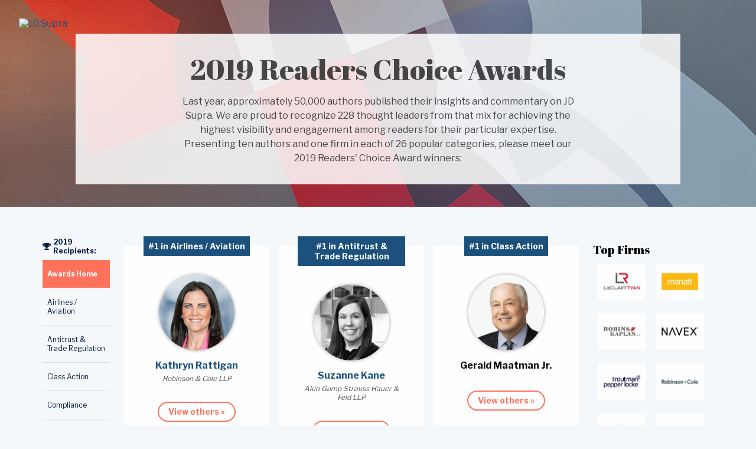

--- FILE ---
content_type: text/html; charset=UTF-8
request_url: https://spotlight.jdsupra.com/readerschoice/2019
body_size: 53397
content:
<!DOCTYPE html>
<html lang="en">
<head>
<meta charset="utf-8">
<meta name="viewport" content="width=device-width, initial-scale=1">
<meta http-equiv="X-UA-Compatible" content="IE=Edge">
<title>2019 Readers Choice Awards - JD Supra</title>
<meta property="og:title" content="JD Supra Readers' Choice Awards 2019 - Meet Our Top Authors">
<meta property="og:description"  content="Last year, approximately 50,000 authors published their insights and commentary on JD Supra. We are proud to recognize 228 thought leaders from that mix for achieving the highest visibility and engagement among readers for their particular expertise. Presenting ten authors and one firm in each of 26 popular categories, please meet our 2019 Readers&#039; Choice Award winners:">
<meta property="og:type" content="website">
<meta property="og:url" content="https://spotlight.jdsupra.com/readerschoice/2019">
<meta property="og:image" content="https://jdsupra-static.s3.amazonaws.com/readers-choice/2025/og-jdsupra-rca-2025.jpg">
<link rel="shortcut icon" href="//www.jdsupra.com/img/fav-jdsupra.ico">
<link href="https://spotlight.jdsupra.com/css/jds-main.min.css?v=1.5" rel="stylesheet" type="text/css">
<link href="https://fonts.googleapis.com/css?family=Libre+Franklin:400,700|Abril+Fatface" rel="stylesheet" type="text/css">
<link rel="stylesheet" href="https://cdnjs.cloudflare.com/ajax/libs/animate.css/3.5.2/animate.min.css">
<link href="https://spotlight.jdsupra.com/css/tachyons-animate.min.css" rel="stylesheet" type="text/css">
<script defer src="https://use.fontawesome.com/releases/v5.0.8/js/all.js"></script>

<!-- Google tag (gtag.js) -->
<script async src="https://www.googletagmanager.com/gtag/js?id=G-G6PSXZ5JN3"></script>
<script>
    window.dataLayer = window.dataLayer || [];
    function gtag() { dataLayer.push(arguments); }
    gtag('js', new Date());
    gtag('config', 'G-G6PSXZ5JN3');
    function ga(send, event, action, category, label) {
        if ((send == 'send') && (event == 'event')) {
            gtag('event', action, { 'event_category': category, 'event_label': label });
        }
    };
</script>

</head>
<body class="bg-near-white pt0"><style>#rca-hm {background-color: #ff725c; color: #fff; font-weight: 700; position: relative;}/*Active side nav highlight*/</style>
			
			<div class='animated fadeIn a-1 cover mb4' style='background-position: 0 35%; height: 350px; 
				background-image: linear-gradient(135deg,rgba(239,83,80,.2), rgba(60,92,122,.5) 65%),url(https://jdsupra-static.s3.amazonaws.com/background-images/jds-image.jpg);'>
			</div>

			<header class='bg-top cover mb5 nt8 relative' >
			<a href='https://spotlight.jdsupra.com/readerschoice/' class='db ml4'><img src='https://www.jdsupra.com/img/logo/logo-jdsupra-inverse-opt.svg' alt='JD Supra' class='dib v-mid' onclick="ga('send', 'event', 'readerschoice', 'link', 'img-jds-logo');"></a>

				<style>
				.bg-transparent-light-blue {
    				background: rgba(192,212,216,.95);
				}

				.bg-transparent-white {
    				background: rgba(255,255,255,.85);
				}
				</style>
				<div class='bg-transparent-white black-70 center mw8-ns mt2 pa4'>
					<h1 class='abril f1 mb3 mt0 tc'>2019 Readers Choice Awards</h1>
					<div class='center lh-copy mt3 tc w-70-ns'>Last year, approximately 50,000 authors published their insights and commentary on JD Supra. We are proud to recognize 228 thought leaders from that mix for achieving the highest visibility and engagement among readers for their particular expertise. Presenting ten authors and one firm in each of 26 popular categories, please meet our 2019 Readers' Choice Award winners:</div>
				</div>
			</header>
			<section class='animated fadeIn a-1 center-l flex-ns relative w-90-l w-100 z-5'>
 				<div class='bg-light-red db dn-ns fw7 ma3 mb0 pa3 tc white' id='js-menu-toggle'><i class='fas fa-caret-down ml1'></i> View other categories
 				</div>
				<nav class='dn db-ns f6 f7-ns lh-title mt0 pl2 pv3 tc tl-ns w-10-ns w-100' id='js-nav'>
 					<h2 class='dn db-ns f7 flex-ns items-center mb2 navy'>
 						<i class='dn-m fa-1x fas fa-trophy mr1'></i>
 						 2019 Recipients:
 					</h2>
 					<div class='bb b--black-10'><a href='https://spotlight.jdsupra.com/readerschoice/2019' class='db hover-bg-lightest-blue navy pa2 pv3' id='rca-hm' onclick="ga('send', 'event', 'readerschoice', 'link', 'link-left-nav-hm');">Awards Home</a></div><div class='bb b--black-10'><a href='https://spotlight.jdsupra.com/readerschoice/list/53' id='nav-53' class='db hover-bg-lightest-blue navy pa2 pv3' onclick="ga('send', 'event', 'readerschoice', 'link', 'link-left-nav');">Airlines / Aviation</a></div><div class='bb b--black-10'><a href='https://spotlight.jdsupra.com/readerschoice/list/56' id='nav-56' class='db hover-bg-lightest-blue navy pa2 pv3' onclick="ga('send', 'event', 'readerschoice', 'link', 'link-left-nav');">Antitrust & Trade Regulation</a></div><div class='bb b--black-10'><a href='https://spotlight.jdsupra.com/readerschoice/list/59' id='nav-59' class='db hover-bg-lightest-blue navy pa2 pv3' onclick="ga('send', 'event', 'readerschoice', 'link', 'link-left-nav');">Class Action</a></div><div class='bb b--black-10'><a href='https://spotlight.jdsupra.com/readerschoice/list/57' id='nav-57' class='db hover-bg-lightest-blue navy pa2 pv3' onclick="ga('send', 'event', 'readerschoice', 'link', 'link-left-nav');">Compliance</a></div><div class='bb b--black-10'><a href='https://spotlight.jdsupra.com/readerschoice/list/54' id='nav-54' class='db hover-bg-lightest-blue navy pa2 pv3' onclick="ga('send', 'event', 'readerschoice', 'link', 'link-left-nav');">Construction</a></div><div class='bb b--black-10'><a href='https://spotlight.jdsupra.com/readerschoice/list/58' id='nav-58' class='db hover-bg-lightest-blue navy pa2 pv3' onclick="ga('send', 'event', 'readerschoice', 'link', 'link-left-nav');">Cybersecurity</a></div><div class='bb b--black-10'><a href='https://spotlight.jdsupra.com/readerschoice/list/79' id='nav-79' class='db hover-bg-lightest-blue navy pa2 pv3' onclick="ga('send', 'event', 'readerschoice', 'link', 'link-left-nav');">Data Collection & Use</a></div><div class='bb b--black-10'><a href='https://spotlight.jdsupra.com/readerschoice/list/61' id='nav-61' class='db hover-bg-lightest-blue navy pa2 pv3' onclick="ga('send', 'event', 'readerschoice', 'link', 'link-left-nav');">Labor & Employment</a></div><div class='bb b--black-10'><a href='https://spotlight.jdsupra.com/readerschoice/list/62' id='nav-62' class='db hover-bg-lightest-blue navy pa2 pv3' onclick="ga('send', 'event', 'readerschoice', 'link', 'link-left-nav');">Energy</a></div><div class='bb b--black-10'><a href='https://spotlight.jdsupra.com/readerschoice/list/55' id='nav-55' class='db hover-bg-lightest-blue navy pa2 pv3' onclick="ga('send', 'event', 'readerschoice', 'link', 'link-left-nav');">Finance & Banking</a></div><div class='bb b--black-10'><a href='https://spotlight.jdsupra.com/readerschoice/list/63' id='nav-63' class='db hover-bg-lightest-blue navy pa2 pv3' onclick="ga('send', 'event', 'readerschoice', 'link', 'link-left-nav');">Food & Beverage</a></div><div class='bb b--black-10'><a href='https://spotlight.jdsupra.com/readerschoice/list/64' id='nav-64' class='db hover-bg-lightest-blue navy pa2 pv3' onclick="ga('send', 'event', 'readerschoice', 'link', 'link-left-nav');">Government Contracting</a></div><div class='bb b--black-10'><a href='https://spotlight.jdsupra.com/readerschoice/list/65' id='nav-65' class='db hover-bg-lightest-blue navy pa2 pv3' onclick="ga('send', 'event', 'readerschoice', 'link', 'link-left-nav');">Healthcare</a></div><div class='bb b--black-10'><a href='https://spotlight.jdsupra.com/readerschoice/list/66' id='nav-66' class='db hover-bg-lightest-blue navy pa2 pv3' onclick="ga('send', 'event', 'readerschoice', 'link', 'link-left-nav');">Immigration</a></div><div class='bb b--black-10'><a href='https://spotlight.jdsupra.com/readerschoice/list/67' id='nav-67' class='db hover-bg-lightest-blue navy pa2 pv3' onclick="ga('send', 'event', 'readerschoice', 'link', 'link-left-nav');">Insurance</a></div><div class='bb b--black-10'><a href='https://spotlight.jdsupra.com/readerschoice/list/68' id='nav-68' class='db hover-bg-lightest-blue navy pa2 pv3' onclick="ga('send', 'event', 'readerschoice', 'link', 'link-left-nav');">International Law</a></div><div class='bb b--black-10'><a href='https://spotlight.jdsupra.com/readerschoice/list/69' id='nav-69' class='db hover-bg-lightest-blue navy pa2 pv3' onclick="ga('send', 'event', 'readerschoice', 'link', 'link-left-nav');">Life Sciences</a></div><div class='bb b--black-10'><a href='https://spotlight.jdsupra.com/readerschoice/list/70' id='nav-70' class='db hover-bg-lightest-blue navy pa2 pv3' onclick="ga('send', 'event', 'readerschoice', 'link', 'link-left-nav');">M&A</a></div><div class='bb b--black-10'><a href='https://spotlight.jdsupra.com/readerschoice/list/72' id='nav-72' class='db hover-bg-lightest-blue navy pa2 pv3' onclick="ga('send', 'event', 'readerschoice', 'link', 'link-left-nav');">Patents</a></div><div class='bb b--black-10'><a href='https://spotlight.jdsupra.com/readerschoice/list/75' id='nav-75' class='db hover-bg-lightest-blue navy pa2 pv3' onclick="ga('send', 'event', 'readerschoice', 'link', 'link-left-nav');">Product Liability</a></div><div class='bb b--black-10'><a href='https://spotlight.jdsupra.com/readerschoice/list/71' id='nav-71' class='db hover-bg-lightest-blue navy pa2 pv3' onclick="ga('send', 'event', 'readerschoice', 'link', 'link-left-nav');">Real Estate</a></div><div class='bb b--black-10'><a href='https://spotlight.jdsupra.com/readerschoice/list/76' id='nav-76' class='db hover-bg-lightest-blue navy pa2 pv3' onclick="ga('send', 'event', 'readerschoice', 'link', 'link-left-nav');">Securities</a></div><div class='bb b--black-10'><a href='https://spotlight.jdsupra.com/readerschoice/list/73' id='nav-73' class='db hover-bg-lightest-blue navy pa2 pv3' onclick="ga('send', 'event', 'readerschoice', 'link', 'link-left-nav');">Tax</a></div><div class='bb b--black-10'><a href='https://spotlight.jdsupra.com/readerschoice/list/77' id='nav-77' class='db hover-bg-lightest-blue navy pa2 pv3' onclick="ga('send', 'event', 'readerschoice', 'link', 'link-left-nav');">Trademarks</a></div><div class='bb b--black-10'><a href='https://spotlight.jdsupra.com/readerschoice/list/74' id='nav-74' class='db hover-bg-lightest-blue navy pa2 pv3' onclick="ga('send', 'event', 'readerschoice', 'link', 'link-left-nav');">Wealth Management</a></div><div class='bb b--black-10'><a href='https://spotlight.jdsupra.com/readerschoice/list/78' id='nav-78' class='db hover-bg-lightest-blue navy pa2 pv3' onclick="ga('send', 'event', 'readerschoice', 'link', 'link-left-nav');">Marketing & Business Development</a></div><div class='bb b--black-10'><a href='https://spotlight.jdsupra.com/readerschoice/list/51' id='nav-51' class='db hover-bg-lightest-blue navy pa2 pv3' onclick="ga('send', 'event', 'readerschoice', 'link', 'link-left-nav');">Top Firms</a></div>
 				</nav>
				<div class='lh-copy mt3 pa2 pa3-ns w-90-ns w-100'>
					<div class='flex-ns w-100'>
						<main class='w-80-ns w-100'>
							<div class='flex flex-wrap mb4 w-100'>
								<article class='flex items-stretch pa2 pb4 tc w-50 w-third-l'>
										<div class='bg-white pb4 ph1 ph4-ns w-100'>
											<h2 class='f6-ns f7 flex justify-center fw7 nt3 tc'><span class='bg-dark-blue lh-title pv2 ph2 white'>#1 in Airlines / Aviation</span></h2>
									<div class='br-pill center h3 h4-ns overflow-y-hidden mb2 mt3 mt4-ns shadow-1 w3 w4-ns'><img src='https://jdsupra-static.s3.amazonaws.com/authors/65e4bdc6a5c98.200w.jpg' class='w3 w4-ns'></div><h3 class='f5 lh-title mb1 mt3-ns'><a href='https://www.jdsupra.com/authors/kathryn-Rattigan/' target='_blank' class='underline-hover' onclick="ga('send', 'event', 'readerschoice', 'link', 'link-author-name');">Kathryn Rattigan</a></h3><cite class='db f7 lh-title mid-gray'>Robinson & Cole LLP</cite>
									<div class='mt4'><a href='https://spotlight.jdsupra.com/readerschoice/list/53' class='ba br-pill b--light-red bw1 dib f6 fw7 light-red lh-solid ph3 pv2' onclick="ga('send', 'event', 'readerschoice', 'link', 'btn-view-others-top-author');">View others &raquo;</a>
									</div>
							  	</div><!--end bg-white pa4-->
							  </article><article class='flex items-stretch pa2 pb4 tc w-50 w-third-l'>
										<div class='bg-white pb4 ph1 ph4-ns w-100'>
											<h2 class='f6-ns f7 flex justify-center fw7 nt3 tc'><span class='bg-dark-blue lh-title pv2 ph2 white'>#1 in Antitrust & Trade Regulation</span></h2>
									<div class='br-pill center h3 h4-ns overflow-y-hidden mb2 mt3 mt4-ns shadow-1 w3 w4-ns'><img src='https://jdsupra-static.s3.amazonaws.com/authors/5cdb2ea40ecbc.200w.jpg' class='w3 w4-ns'></div><h3 class='f5 lh-title mb1 mt3-ns'><a href='https://www.jdsupra.com/authors/suzanne-kane/' target='_blank' class='underline-hover' onclick="ga('send', 'event', 'readerschoice', 'link', 'link-author-name');">Suzanne Kane</a></h3><cite class='db f7 lh-title mid-gray'>Akin Gump Strauss Hauer & Feld LLP</cite>
									<div class='mt4'><a href='https://spotlight.jdsupra.com/readerschoice/list/56' class='ba br-pill b--light-red bw1 dib f6 fw7 light-red lh-solid ph3 pv2' onclick="ga('send', 'event', 'readerschoice', 'link', 'btn-view-others-top-author');">View others &raquo;</a>
									</div>
							  	</div><!--end bg-white pa4-->
							  </article><article class='flex items-stretch pa2 pb4 tc w-50 w-third-l'>
										<div class='bg-white pb4 ph1 ph4-ns w-100'>
											<h2 class='f6-ns f7 flex justify-center fw7 nt3 tc'><span class='bg-dark-blue lh-title pv2 ph2 white'>#1 in Class Action</span></h2>
									<div class='br-pill center h3 h4-ns overflow-y-hidden mb2 mt3 mt4-ns shadow-1 w3 w4-ns'><img src='https://jdsupra-static.s3.amazonaws.com/authors/5dbce6d8bf64b.200w.jpg' class='w3 w4-ns'></div><h3 class='f5 lh-title mb1 mt3-ns'>Gerald Maatman Jr.</h3><cite class='db f7 lh-title mid-gray'></cite>
									<div class='mt4'><a href='https://spotlight.jdsupra.com/readerschoice/list/59' class='ba br-pill b--light-red bw1 dib f6 fw7 light-red lh-solid ph3 pv2' onclick="ga('send', 'event', 'readerschoice', 'link', 'btn-view-others-top-author');">View others &raquo;</a>
									</div>
							  	</div><!--end bg-white pa4-->
							  </article><article class='flex items-stretch pa2 pb4 tc w-50 w-third-l'>
										<div class='bg-white pb4 ph1 ph4-ns w-100'>
											<h2 class='f6-ns f7 flex justify-center fw7 nt3 tc'><span class='bg-dark-blue lh-title pv2 ph2 white'>#1 in Compliance</span></h2>
									<div class='br-pill center h3 h4-ns overflow-y-hidden mb2 mt3 mt4-ns shadow-1 w3 w4-ns'><img src='https://jdsupra-static.s3.amazonaws.com/authors/690000000_tf.200w.jpg' class='w3 w4-ns'></div><h3 class='f5 lh-title mb1 mt3-ns'><a href='https://www.jdsupra.com/profile/tomfoxlaw_docs/' target='_blank' class='underline-hover' onclick="ga('send', 'event', 'readerschoice', 'link', 'link-author-name');">Tom Fox</a></h3><cite class='db f7 lh-title mid-gray'>Thomas Fox - Compliance Evangelist</cite>
									<div class='mt4'><a href='https://spotlight.jdsupra.com/readerschoice/list/57' class='ba br-pill b--light-red bw1 dib f6 fw7 light-red lh-solid ph3 pv2' onclick="ga('send', 'event', 'readerschoice', 'link', 'btn-view-others-top-author');">View others &raquo;</a>
									</div>
							  	</div><!--end bg-white pa4-->
							  </article><article class='flex items-stretch pa2 pb4 tc w-50 w-third-l'>
										<div class='bg-white pb4 ph1 ph4-ns w-100'>
											<h2 class='f6-ns f7 flex justify-center fw7 nt3 tc'><span class='bg-dark-blue lh-title pv2 ph2 white'>#1 in Construction</span></h2>
									<div class='br-pill center h3 h4-ns overflow-y-hidden mb2 mt3 mt4-ns shadow-1 w3 w4-ns'><img src='https://jdsupra-static.s3.amazonaws.com/authors/59a5c19063b20.200w.jpg' class='w3 w4-ns'></div><h3 class='f5 lh-title mb1 mt3-ns'><a href='https://www.jdsupra.com/authors/walter-wright/' target='_blank' class='underline-hover' onclick="ga('send', 'event', 'readerschoice', 'link', 'link-author-name');">Walter Wright Jr.</a></h3><cite class='db f7 lh-title mid-gray'>Mitchell, Williams, Selig, Gates & Woodyard, P.L.L.C.</cite>
									<div class='mt4'><a href='https://spotlight.jdsupra.com/readerschoice/list/54' class='ba br-pill b--light-red bw1 dib f6 fw7 light-red lh-solid ph3 pv2' onclick="ga('send', 'event', 'readerschoice', 'link', 'btn-view-others-top-author');">View others &raquo;</a>
									</div>
							  	</div><!--end bg-white pa4-->
							  </article><article class='flex items-stretch pa2 pb4 tc w-50 w-third-l'>
										<div class='bg-white pb4 ph1 ph4-ns w-100'>
											<h2 class='f6-ns f7 flex justify-center fw7 nt3 tc'><span class='bg-dark-blue lh-title pv2 ph2 white'>#1 in Cybersecurity</span></h2>
									<div class='br-pill center h3 h4-ns overflow-y-hidden mb2 mt3 mt4-ns shadow-1 w3 w4-ns'><img src='https://jdsupra-static.s3.amazonaws.com/authors/65dcd2b80e6bc.200w.jpg' class='w3 w4-ns'></div><h3 class='f5 lh-title mb1 mt3-ns'><a href='https://www.jdsupra.com/authors/linn-freedman/' target='_blank' class='underline-hover' onclick="ga('send', 'event', 'readerschoice', 'link', 'link-author-name');">Linn Freedman</a></h3><cite class='db f7 lh-title mid-gray'>Robinson & Cole LLP</cite>
									<div class='mt4'><a href='https://spotlight.jdsupra.com/readerschoice/list/58' class='ba br-pill b--light-red bw1 dib f6 fw7 light-red lh-solid ph3 pv2' onclick="ga('send', 'event', 'readerschoice', 'link', 'btn-view-others-top-author');">View others &raquo;</a>
									</div>
							  	</div><!--end bg-white pa4-->
							  </article><article class='flex items-stretch pa2 pb4 tc w-50 w-third-l'>
										<div class='bg-white pb4 ph1 ph4-ns w-100'>
											<h2 class='f6-ns f7 flex justify-center fw7 nt3 tc'><span class='bg-dark-blue lh-title pv2 ph2 white'>#1 in Data Collection & Use</span></h2>
									<div class='br-pill center h3 h4-ns overflow-y-hidden mb2 mt3 mt4-ns shadow-1 w3 w4-ns'><img src='https://jdsupra-static.s3.amazonaws.com/authors/5e01ce37a7157.200w.jpg' class='w3 w4-ns'></div><h3 class='f5 lh-title mb1 mt3-ns'><a href='https://www.jdsupra.com/authors/jeff-neuburger/' target='_blank' class='underline-hover' onclick="ga('send', 'event', 'readerschoice', 'link', 'link-author-name');">Jeffrey Neuburger</a></h3><cite class='db f7 lh-title mid-gray'>Proskauer Rose LLP</cite>
									<div class='mt4'><a href='https://spotlight.jdsupra.com/readerschoice/list/79' class='ba br-pill b--light-red bw1 dib f6 fw7 light-red lh-solid ph3 pv2' onclick="ga('send', 'event', 'readerschoice', 'link', 'btn-view-others-top-author');">View others &raquo;</a>
									</div>
							  	</div><!--end bg-white pa4-->
							  </article><article class='flex items-stretch pa2 pb4 tc w-50 w-third-l'>
										<div class='bg-white pb4 ph1 ph4-ns w-100'>
											<h2 class='f6-ns f7 flex justify-center fw7 nt3 tc'><span class='bg-dark-blue lh-title pv2 ph2 white'>#1 in Labor & Employment</span></h2>
									<div class='br-pill center h3 h4-ns overflow-y-hidden mb2 mt3 mt4-ns shadow-1 w3 w4-ns'><img src='https://jdsupra-static.s3.amazonaws.com/authors/50aa677001bbb.200w.jpg' class='w3 w4-ns'></div><h3 class='f5 lh-title mb1 mt3-ns'><a href='https://www.jdsupra.com/authors/robin-e-shea/' target='_blank' class='underline-hover' onclick="ga('send', 'event', 'readerschoice', 'link', 'link-author-name');">Robin Shea</a></h3><cite class='db f7 lh-title mid-gray'>Constangy, Brooks, Smith & Prophete, LLP</cite>
									<div class='mt4'><a href='https://spotlight.jdsupra.com/readerschoice/list/61' class='ba br-pill b--light-red bw1 dib f6 fw7 light-red lh-solid ph3 pv2' onclick="ga('send', 'event', 'readerschoice', 'link', 'btn-view-others-top-author');">View others &raquo;</a>
									</div>
							  	</div><!--end bg-white pa4-->
							  </article><article class='flex items-stretch pa2 pb4 tc w-50 w-third-l'>
										<div class='bg-white pb4 ph1 ph4-ns w-100'>
											<h2 class='f6-ns f7 flex justify-center fw7 nt3 tc'><span class='bg-dark-blue lh-title pv2 ph2 white'>#1 in Energy</span></h2>
									<div class='br-pill center h3 h4-ns overflow-y-hidden mb2 mt3 mt4-ns shadow-1 w3 w4-ns'><img src='https://jdsupra-static.s3.amazonaws.com/authors/59a5c19063b20.200w.jpg' class='w3 w4-ns'></div><h3 class='f5 lh-title mb1 mt3-ns'><a href='https://www.jdsupra.com/authors/walter-wright/' target='_blank' class='underline-hover' onclick="ga('send', 'event', 'readerschoice', 'link', 'link-author-name');">Walter Wright Jr.</a></h3><cite class='db f7 lh-title mid-gray'>Mitchell, Williams, Selig, Gates & Woodyard, P.L.L.C.</cite>
									<div class='mt4'><a href='https://spotlight.jdsupra.com/readerschoice/list/62' class='ba br-pill b--light-red bw1 dib f6 fw7 light-red lh-solid ph3 pv2' onclick="ga('send', 'event', 'readerschoice', 'link', 'btn-view-others-top-author');">View others &raquo;</a>
									</div>
							  	</div><!--end bg-white pa4-->
							  </article><article class='flex items-stretch pa2 pb4 tc w-50 w-third-l'>
										<div class='bg-white pb4 ph1 ph4-ns w-100'>
											<h2 class='f6-ns f7 flex justify-center fw7 nt3 tc'><span class='bg-dark-blue lh-title pv2 ph2 white'>#1 in Finance & Banking</span></h2>
									<div class='br-pill center h3 h4-ns overflow-y-hidden mb2 mt3 mt4-ns shadow-1 w3 w4-ns'><img src='https://jdsupra-static.s3.amazonaws.com/authors/5e5383d6ee201.200w.jpg' class='w3 w4-ns'></div><h3 class='f5 lh-title mb1 mt3-ns'><a href='https://www.jdsupra.com/authors/michael-reif/' target='_blank' class='underline-hover' onclick="ga('send', 'event', 'readerschoice', 'link', 'link-author-name');">Michael Reif</a></h3><cite class='db f7 lh-title mid-gray'>Robins Kaplan LLP</cite>
									<div class='mt4'><a href='https://spotlight.jdsupra.com/readerschoice/list/55' class='ba br-pill b--light-red bw1 dib f6 fw7 light-red lh-solid ph3 pv2' onclick="ga('send', 'event', 'readerschoice', 'link', 'btn-view-others-top-author');">View others &raquo;</a>
									</div>
							  	</div><!--end bg-white pa4-->
							  </article><article class='flex items-stretch pa2 pb4 tc w-50 w-third-l'>
										<div class='bg-white pb4 ph1 ph4-ns w-100'>
											<h2 class='f6-ns f7 flex justify-center fw7 nt3 tc'><span class='bg-dark-blue lh-title pv2 ph2 white'>#1 in Food & Beverage</span></h2>
									<div class='br-pill center h3 h4-ns overflow-y-hidden mb2 mt3 mt4-ns shadow-1 w3 w4-ns'><img src='https://jdsupra-static.s3.amazonaws.com/authors/5935abf8185f3.200w.jpg' class='w3 w4-ns'></div><h3 class='f5 lh-title mb1 mt3-ns'>Mark Anstoetter</h3><cite class='db f7 lh-title mid-gray'></cite>
									<div class='mt4'><a href='https://spotlight.jdsupra.com/readerschoice/list/63' class='ba br-pill b--light-red bw1 dib f6 fw7 light-red lh-solid ph3 pv2' onclick="ga('send', 'event', 'readerschoice', 'link', 'btn-view-others-top-author');">View others &raquo;</a>
									</div>
							  	</div><!--end bg-white pa4-->
							  </article><article class='flex items-stretch pa2 pb4 tc w-50 w-third-l'>
										<div class='bg-white pb4 ph1 ph4-ns w-100'>
											<h2 class='f6-ns f7 flex justify-center fw7 nt3 tc'><span class='bg-dark-blue lh-title pv2 ph2 white'>#1 in Government Contracting</span></h2>
									<div class='br-pill center h3 h4-ns overflow-y-hidden mb2 mt3 mt4-ns shadow-1 w3 w4-ns'><img src='https://jdsupra-static.s3.amazonaws.com/authors/583618c187c40.200w.jpg' class='w3 w4-ns'></div><h3 class='f5 lh-title mb1 mt3-ns'><a href='https://www.jdsupra.com/authors/todd-overman/' target='_blank' class='underline-hover' onclick="ga('send', 'event', 'readerschoice', 'link', 'link-author-name');">Todd Overman</a></h3><cite class='db f7 lh-title mid-gray'>Bass, Berry & Sims PLC</cite>
									<div class='mt4'><a href='https://spotlight.jdsupra.com/readerschoice/list/64' class='ba br-pill b--light-red bw1 dib f6 fw7 light-red lh-solid ph3 pv2' onclick="ga('send', 'event', 'readerschoice', 'link', 'btn-view-others-top-author');">View others &raquo;</a>
									</div>
							  	</div><!--end bg-white pa4-->
							  </article><article class='flex items-stretch pa2 pb4 tc w-50 w-third-l'>
										<div class='bg-white pb4 ph1 ph4-ns w-100'>
											<h2 class='f6-ns f7 flex justify-center fw7 nt3 tc'><span class='bg-dark-blue lh-title pv2 ph2 white'>#1 in Healthcare</span></h2>
									<div class='br-pill center h3 h4-ns overflow-y-hidden mb2 mt3 mt4-ns shadow-1 w3 w4-ns'><img src='https://jdsupra-static.s3.amazonaws.com/authors/5c82d0e36fd53.200w.jpg' class='w3 w4-ns'></div><h3 class='f5 lh-title mb1 mt3-ns'>Patricia Boozang</h3><cite class='db f7 lh-title mid-gray'></cite>
									<div class='mt4'><a href='https://spotlight.jdsupra.com/readerschoice/list/65' class='ba br-pill b--light-red bw1 dib f6 fw7 light-red lh-solid ph3 pv2' onclick="ga('send', 'event', 'readerschoice', 'link', 'btn-view-others-top-author');">View others &raquo;</a>
									</div>
							  	</div><!--end bg-white pa4-->
							  </article><article class='flex items-stretch pa2 pb4 tc w-50 w-third-l'>
										<div class='bg-white pb4 ph1 ph4-ns w-100'>
											<h2 class='f6-ns f7 flex justify-center fw7 nt3 tc'><span class='bg-dark-blue lh-title pv2 ph2 white'>#1 in Immigration</span></h2>
									<div class='br-pill center h3 h4-ns overflow-y-hidden mb2 mt3 mt4-ns shadow-1 w3 w4-ns'><img src='https://jdsupra-static.s3.amazonaws.com/authors/58fdc90d092ff.200w.jpg' class='w3 w4-ns'></div><h3 class='f5 lh-title mb1 mt3-ns'>Raymond Lahoud</h3><cite class='db f7 lh-title mid-gray'></cite>
									<div class='mt4'><a href='https://spotlight.jdsupra.com/readerschoice/list/66' class='ba br-pill b--light-red bw1 dib f6 fw7 light-red lh-solid ph3 pv2' onclick="ga('send', 'event', 'readerschoice', 'link', 'btn-view-others-top-author');">View others &raquo;</a>
									</div>
							  	</div><!--end bg-white pa4-->
							  </article><article class='flex items-stretch pa2 pb4 tc w-50 w-third-l'>
										<div class='bg-white pb4 ph1 ph4-ns w-100'>
											<h2 class='f6-ns f7 flex justify-center fw7 nt3 tc'><span class='bg-dark-blue lh-title pv2 ph2 white'>#1 in Insurance</span></h2>
									<div class='br-pill center h3 h4-ns overflow-y-hidden mb2 mt3 mt4-ns shadow-1 w3 w4-ns'><img src='https://jdsupra-static.s3.amazonaws.com/authors/5a80ce86a79e4.200w.jpg' class='w3 w4-ns'></div><h3 class='f5 lh-title mb1 mt3-ns'>Alexandra Cavaliere</h3><cite class='db f7 lh-title mid-gray'></cite>
									<div class='mt4'><a href='https://spotlight.jdsupra.com/readerschoice/list/67' class='ba br-pill b--light-red bw1 dib f6 fw7 light-red lh-solid ph3 pv2' onclick="ga('send', 'event', 'readerschoice', 'link', 'btn-view-others-top-author');">View others &raquo;</a>
									</div>
							  	</div><!--end bg-white pa4-->
							  </article><article class='flex items-stretch pa2 pb4 tc w-50 w-third-l'>
										<div class='bg-white pb4 ph1 ph4-ns w-100'>
											<h2 class='f6-ns f7 flex justify-center fw7 nt3 tc'><span class='bg-dark-blue lh-title pv2 ph2 white'>#1 in International Law</span></h2>
									<div class='br-pill center h3 h4-ns overflow-y-hidden mb2 mt3 mt4-ns shadow-1 w3 w4-ns'><img src='https://jdsupra-static.s3.amazonaws.com/authors/58c66c9e11da2.200w.jpg' class='w3 w4-ns'></div><h3 class='f5 lh-title mb1 mt3-ns'><a href='https://www.jdsupra.com/authors/dr-j-org-hladjk/' target='_blank' class='underline-hover' onclick="ga('send', 'event', 'readerschoice', 'link', 'link-author-name');">Dr. Jörg Hladjk</a></h3><cite class='db f7 lh-title mid-gray'>Jones Day</cite>
									<div class='mt4'><a href='https://spotlight.jdsupra.com/readerschoice/list/68' class='ba br-pill b--light-red bw1 dib f6 fw7 light-red lh-solid ph3 pv2' onclick="ga('send', 'event', 'readerschoice', 'link', 'btn-view-others-top-author');">View others &raquo;</a>
									</div>
							  	</div><!--end bg-white pa4-->
							  </article><article class='flex items-stretch pa2 pb4 tc w-50 w-third-l'>
										<div class='bg-white pb4 ph1 ph4-ns w-100'>
											<h2 class='f6-ns f7 flex justify-center fw7 nt3 tc'><span class='bg-dark-blue lh-title pv2 ph2 white'>#1 in Life Sciences</span></h2>
									<div class='br-pill center h3 h4-ns overflow-y-hidden mb2 mt3 mt4-ns shadow-1 w3 w4-ns'><img src='https://jdsupra-static.s3.amazonaws.com/authors/5343451687c33.200w.jpg' class='w3 w4-ns'></div><h3 class='f5 lh-title mb1 mt3-ns'><a href='https://www.jdsupra.com/authors/lynn-bergeson/' target='_blank' class='underline-hover' onclick="ga('send', 'event', 'readerschoice', 'link', 'link-author-name');">Lynn Bergeson</a></h3><cite class='db f7 lh-title mid-gray'>Bergeson & Campbell, P.C.</cite>
									<div class='mt4'><a href='https://spotlight.jdsupra.com/readerschoice/list/69' class='ba br-pill b--light-red bw1 dib f6 fw7 light-red lh-solid ph3 pv2' onclick="ga('send', 'event', 'readerschoice', 'link', 'btn-view-others-top-author');">View others &raquo;</a>
									</div>
							  	</div><!--end bg-white pa4-->
							  </article><article class='flex items-stretch pa2 pb4 tc w-50 w-third-l'>
										<div class='bg-white pb4 ph1 ph4-ns w-100'>
											<h2 class='f6-ns f7 flex justify-center fw7 nt3 tc'><span class='bg-dark-blue lh-title pv2 ph2 white'>#1 in M&A</span></h2>
									<div class='br-pill center h3 h4-ns overflow-y-hidden mb2 mt3 mt4-ns shadow-1 w3 w4-ns'><img src='https://jdsupra-static.s3.amazonaws.com/authors/5ea99af05cbe5.200w.jpg' class='w3 w4-ns'></div><h3 class='f5 lh-title mb1 mt3-ns'><a href='https://www.jdsupra.com/authors/geoff-cockrell/' target='_blank' class='underline-hover' onclick="ga('send', 'event', 'readerschoice', 'link', 'link-author-name');">Geoffrey Cockrell</a></h3><cite class='db f7 lh-title mid-gray'>McGuireWoods LLP</cite>
									<div class='mt4'><a href='https://spotlight.jdsupra.com/readerschoice/list/70' class='ba br-pill b--light-red bw1 dib f6 fw7 light-red lh-solid ph3 pv2' onclick="ga('send', 'event', 'readerschoice', 'link', 'btn-view-others-top-author');">View others &raquo;</a>
									</div>
							  	</div><!--end bg-white pa4-->
							  </article><article class='flex items-stretch pa2 pb4 tc w-50 w-third-l'>
										<div class='bg-white pb4 ph1 ph4-ns w-100'>
											<h2 class='f6-ns f7 flex justify-center fw7 nt3 tc'><span class='bg-dark-blue lh-title pv2 ph2 white'>#1 in Patents</span></h2>
									<div class='br-pill center h3 h4-ns overflow-y-hidden mb2 mt3 mt4-ns shadow-1 w3 w4-ns'><img src='https://jdsupra-static.s3.amazonaws.com/authors/5e9a10567f69c.200w.jpg' class='w3 w4-ns'></div><h3 class='f5 lh-title mb1 mt3-ns'>Paul Stewart</h3><cite class='db f7 lh-title mid-gray'></cite>
									<div class='mt4'><a href='https://spotlight.jdsupra.com/readerschoice/list/72' class='ba br-pill b--light-red bw1 dib f6 fw7 light-red lh-solid ph3 pv2' onclick="ga('send', 'event', 'readerschoice', 'link', 'btn-view-others-top-author');">View others &raquo;</a>
									</div>
							  	</div><!--end bg-white pa4-->
							  </article><article class='flex items-stretch pa2 pb4 tc w-50 w-third-l'>
										<div class='bg-white pb4 ph1 ph4-ns w-100'>
											<h2 class='f6-ns f7 flex justify-center fw7 nt3 tc'><span class='bg-dark-blue lh-title pv2 ph2 white'>#1 in Product Liability</span></h2>
									<div class='br-pill center h3 h4-ns overflow-y-hidden mb2 mt3 mt4-ns shadow-1 w3 w4-ns'><img src='https://jdsupra-static.s3.amazonaws.com/authors/5a343ba675622.200w.jpg' class='w3 w4-ns'></div><h3 class='f5 lh-title mb1 mt3-ns'><a href='https://www.jdsupra.com/authors/erin-m-bosman/' target='_blank' class='underline-hover' onclick="ga('send', 'event', 'readerschoice', 'link', 'link-author-name');">Erin Bosman</a></h3><cite class='db f7 lh-title mid-gray'>Morrison & Foerster LLP</cite>
									<div class='mt4'><a href='https://spotlight.jdsupra.com/readerschoice/list/75' class='ba br-pill b--light-red bw1 dib f6 fw7 light-red lh-solid ph3 pv2' onclick="ga('send', 'event', 'readerschoice', 'link', 'btn-view-others-top-author');">View others &raquo;</a>
									</div>
							  	</div><!--end bg-white pa4-->
							  </article><article class='flex items-stretch pa2 pb4 tc w-50 w-third-l'>
										<div class='bg-white pb4 ph1 ph4-ns w-100'>
											<h2 class='f6-ns f7 flex justify-center fw7 nt3 tc'><span class='bg-dark-blue lh-title pv2 ph2 white'>#1 in Real Estate</span></h2>
									<div class='br-pill center h3 h4-ns overflow-y-hidden mb2 mt3 mt4-ns shadow-1 w3 w4-ns'><img src='https://jdsupra-static.s3.amazonaws.com/authors/50aa8ec1ac09f.200w.jpg' class='w3 w4-ns'></div><h3 class='f5 lh-title mb1 mt3-ns'><a href='https://www.jdsupra.com/authors/richard-j-andreano-jr/' target='_blank' class='underline-hover' onclick="ga('send', 'event', 'readerschoice', 'link', 'link-author-name');">Richard Andreano Jr.</a></h3><cite class='db f7 lh-title mid-gray'>Ballard Spahr LLP</cite>
									<div class='mt4'><a href='https://spotlight.jdsupra.com/readerschoice/list/71' class='ba br-pill b--light-red bw1 dib f6 fw7 light-red lh-solid ph3 pv2' onclick="ga('send', 'event', 'readerschoice', 'link', 'btn-view-others-top-author');">View others &raquo;</a>
									</div>
							  	</div><!--end bg-white pa4-->
							  </article><article class='flex items-stretch pa2 pb4 tc w-50 w-third-l'>
										<div class='bg-white pb4 ph1 ph4-ns w-100'>
											<h2 class='f6-ns f7 flex justify-center fw7 nt3 tc'><span class='bg-dark-blue lh-title pv2 ph2 white'>#1 in Securities</span></h2>
									<div class='br-pill center h3 h4-ns overflow-y-hidden mb2 mt3 mt4-ns shadow-1 w3 w4-ns'><img src='https://jdsupra-static.s3.amazonaws.com/authors/5e5383d6ee201.200w.jpg' class='w3 w4-ns'></div><h3 class='f5 lh-title mb1 mt3-ns'><a href='https://www.jdsupra.com/authors/michael-reif/' target='_blank' class='underline-hover' onclick="ga('send', 'event', 'readerschoice', 'link', 'link-author-name');">Michael Reif</a></h3><cite class='db f7 lh-title mid-gray'>Robins Kaplan LLP</cite>
									<div class='mt4'><a href='https://spotlight.jdsupra.com/readerschoice/list/76' class='ba br-pill b--light-red bw1 dib f6 fw7 light-red lh-solid ph3 pv2' onclick="ga('send', 'event', 'readerschoice', 'link', 'btn-view-others-top-author');">View others &raquo;</a>
									</div>
							  	</div><!--end bg-white pa4-->
							  </article><article class='flex items-stretch pa2 pb4 tc w-50 w-third-l'>
										<div class='bg-white pb4 ph1 ph4-ns w-100'>
											<h2 class='f6-ns f7 flex justify-center fw7 nt3 tc'><span class='bg-dark-blue lh-title pv2 ph2 white'>#1 in Tax</span></h2>
									<div class='br-pill center h3 h4-ns overflow-y-hidden mb2 mt3 mt4-ns shadow-1 w3 w4-ns'><img src='https://jdsupra-static.s3.amazonaws.com/authors/5a68e47b225a0.200w.jpg' class='w3 w4-ns'></div><h3 class='f5 lh-title mb1 mt3-ns'><a href='https://www.jdsupra.com/authors/stanley-foodman/' target='_blank' class='underline-hover' onclick="ga('send', 'event', 'readerschoice', 'link', 'link-author-name');">Stanley Foodman</a></h3><cite class='db f7 lh-title mid-gray'>Foodman CPAs & Advisors</cite>
									<div class='mt4'><a href='https://spotlight.jdsupra.com/readerschoice/list/73' class='ba br-pill b--light-red bw1 dib f6 fw7 light-red lh-solid ph3 pv2' onclick="ga('send', 'event', 'readerschoice', 'link', 'btn-view-others-top-author');">View others &raquo;</a>
									</div>
							  	</div><!--end bg-white pa4-->
							  </article><article class='flex items-stretch pa2 pb4 tc w-50 w-third-l'>
										<div class='bg-white pb4 ph1 ph4-ns w-100'>
											<h2 class='f6-ns f7 flex justify-center fw7 nt3 tc'><span class='bg-dark-blue lh-title pv2 ph2 white'>#1 in Trademarks</span></h2>
									<div class='br-pill center h3 h4-ns overflow-y-hidden mb2 mt3 mt4-ns shadow-1 w3 w4-ns'><img src='https://jdsupra-static.s3.amazonaws.com/authors/50a121852513d.200w.jpg' class='w3 w4-ns'></div><h3 class='f5 lh-title mb1 mt3-ns'>Steve Baird</h3><cite class='db f7 lh-title mid-gray'></cite>
									<div class='mt4'><a href='https://spotlight.jdsupra.com/readerschoice/list/77' class='ba br-pill b--light-red bw1 dib f6 fw7 light-red lh-solid ph3 pv2' onclick="ga('send', 'event', 'readerschoice', 'link', 'btn-view-others-top-author');">View others &raquo;</a>
									</div>
							  	</div><!--end bg-white pa4-->
							  </article><article class='flex items-stretch pa2 pb4 tc w-50 w-third-l'>
										<div class='bg-white pb4 ph1 ph4-ns w-100'>
											<h2 class='f6-ns f7 flex justify-center fw7 nt3 tc'><span class='bg-dark-blue lh-title pv2 ph2 white'>#1 in Wealth Management</span></h2>
									<div class='br-pill center h3 h4-ns overflow-y-hidden mb2 mt3 mt4-ns shadow-1 w3 w4-ns'><img src='https://jdsupra-static.s3.amazonaws.com/authors/5c9dad87c6c01.200w.jpg' class='w3 w4-ns'></div><h3 class='f5 lh-title mb1 mt3-ns'>Joseph Marion, III</h3><cite class='db f7 lh-title mid-gray'></cite>
									<div class='mt4'><a href='https://spotlight.jdsupra.com/readerschoice/list/74' class='ba br-pill b--light-red bw1 dib f6 fw7 light-red lh-solid ph3 pv2' onclick="ga('send', 'event', 'readerschoice', 'link', 'btn-view-others-top-author');">View others &raquo;</a>
									</div>
							  	</div><!--end bg-white pa4-->
							  </article><article class='flex items-stretch pa2 pb4 tc w-50 w-third-l'>
										<div class='bg-white pb4 ph1 ph4-ns w-100'>
											<h2 class='f6-ns f7 flex justify-center fw7 nt3 tc'><span class='bg-dark-blue lh-title pv2 ph2 white'>#1 in Marketing & Business Development</span></h2>
									<div class='br-pill center h3 h4-ns overflow-y-hidden mb2 mt3 mt4-ns shadow-1 w3 w4-ns'><img src='https://jdsupra-static.s3.amazonaws.com/authors/5ba56e8e6c6d1.200w.jpg' class='w3 w4-ns'></div><h3 class='f5 lh-title mb1 mt3-ns'>Samantha McKenna</h3><cite class='db f7 lh-title mid-gray'></cite>
									<div class='mt4'><a href='https://spotlight.jdsupra.com/readerschoice/list/78' class='ba br-pill b--light-red bw1 dib f6 fw7 light-red lh-solid ph3 pv2' onclick="ga('send', 'event', 'readerschoice', 'link', 'btn-view-others-top-author');">View others &raquo;</a>
									</div>
							  	</div><!--end bg-white pa4-->
							  </article>
							</div>
						</main><!-- w-70 -->
						<aside class='pl3-ns w-20-ns w-100'>	
							<h2 class='abril f4 mv0'>Top Firms</h2><div class='flex flex-wrap w-100'><div class='pa2 tc w-50'><img src='https://jdsupra-static.s3.amazonaws.com/profile-images/md.15415_2749.jpg' class='br2'></div><div class='pa2 tc w-50'><img src='https://jdsupra-static.s3.amazonaws.com/profile-images/md.858_845.jpg' class='br2'></div><div class='pa2 tc w-50'><img src='https://jdsupra-static.s3.amazonaws.com/profile-images/md.15392_0504.jpg' class='br2'></div><div class='pa2 tc w-50'><img src='https://jdsupra-static.s3.amazonaws.com/profile-images/md.15118_753.jpg' class='br2'></div><div class='pa2 tc w-50'><img src='https://jdsupra-static.s3.amazonaws.com/profile-images/md.14355_0412.jpg' class='br2'></div><div class='pa2 tc w-50'><img src='https://jdsupra-static.s3.amazonaws.com/profile-images/md.15469_5149.jpg' class='br2'></div><div class='pa2 tc w-50'><img src='https://jdsupra-static.s3.amazonaws.com/profile-images/md.15569_1953.jpg' class='br2'></div><div class='pa2 tc w-50'><img src='https://jdsupra-static.s3.amazonaws.com/profile-images/md.15626_491.jpg' class='br2'></div><div class='pa2 tc w-50'><img src='https://jdsupra-static.s3.amazonaws.com/profile-images/md.15833_1120.jpg' class='br2'></div><div class='pa2 tc w-50'><img src='https://jdsupra-static.s3.amazonaws.com/profile-images/md.15401_555.jpg' class='br2'></div><div class='pa2 tc w-50'><img src='https://jdsupra-static.s3.amazonaws.com/profile-images/md.15792_3102.jpg' class='br2'></div><div class='pa2 tc w-50'><img src='https://jdsupra-static.s3.amazonaws.com/profile-images/md.15429_3919.jpg' class='br2'></div><div class='pa2 tc w-50'><img src='https://jdsupra-static.s3.amazonaws.com/profile-images/md.824_4009.jpg' class='br2'></div><div class='pa2 tc w-50'><img src='https://jdsupra-static.s3.amazonaws.com/profile-images/md.14838_2817.jpg' class='br2'></div><div class='pa2 tc w-50'><img src='https://jdsupra-static.s3.amazonaws.com/profile-images/md.1499_5156.jpg' class='br2'></div><div class='pa2 tc w-50'><img src='https://jdsupra-static.s3.amazonaws.com/profile-images/md.15759_5453.jpg' class='br2'></div><div class='pa2 tc w-50'><img src='https://jdsupra-static.s3.amazonaws.com/profile-images/md.15723_2410.jpg' class='br2'></div><div class='pa2 tc w-50'><img src='https://jdsupra-static.s3.amazonaws.com/profile-images/md.12122_4252.jpg' class='br2'></div><div class='pa2 tc w-50'><img src='https://jdsupra-static.s3.amazonaws.com/profile-images/md.9342_1744.jpg' class='br2'></div><div class='pa2 tc w-50'><img src='https://jdsupra-static.s3.amazonaws.com/profile-images/md.78_1208.jpg' class='br2'></div><div class='pa2 tc w-50'><img src='https://jdsupra-static.s3.amazonaws.com/profile-images/md.13365_00.jpg' class='br2'></div><div class='pa2 tc w-50'><img src='https://jdsupra-static.s3.amazonaws.com/profile-images/md.16328_3409.jpg' class='br2'></div><div class='pa2 tc w-50'><img src='https://jdsupra-static.s3.amazonaws.com/profile-images/md.5223_4824.jpg' class='br2'></div><div class='pa2 tc w-50'><img src='https://jdsupra-static.s3.amazonaws.com/profile-images/md.4565_2522.jpg' class='br2'></div><div class='pa2 tc w-50'><img src='https://jdsupra-static.s3.amazonaws.com/profile-images/md.13540_360.jpg' class='br2'></div><div class='pa2 tc w-50'><img src='https://jdsupra-static.s3.amazonaws.com/profile-images/md.15843_2038.jpg' class='br2'></div></div><div class='mb4 mt2 tc'><a href='https://spotlight.jdsupra.com/readerschoice/list/51' class='ba br-pill b--light-red bw1 f6 light-red ph3 pv2' onclick="ga('send', 'event', 'readerschoice', 'link', 'btn-view-others-top-firm');">View &raquo;</a>
									</div>
							<br>
							
						</aside><!-- w-30 -->
					</div>
				</div>
				<!--only show on mobile bottom nav-->
				<nav class='bt b--black-10 dn-ns f6 f7-ns lh-title mt0 pb4 pt3 tc tl-ns w-10-ns w-100' id='js-nav'>
					<h2 class='f7 flex-ns items-center mb2 mt0 navy'>
						<i class='dn-m fa-1x fas fa-trophy mr1'></i>
						 2019 Recipients:
					</h2>
					<div class='bb b--black-10'><a href='https://spotlight.jdsupra.com/readerschoice/2019' class='db hover-bg-lightest-blue navy pa2 pv3' id='rca-hm' onclick="ga('send', 'event', 'readerschoice', 'link', 'link-left-nav-hm');">Awards Home</a></div><div class='bb b--black-10'><a href='https://spotlight.jdsupra.com/readerschoice/list/53' id='nav-53' class='db hover-bg-lightest-blue navy pa2 pv3' onclick="ga('send', 'event', 'readerschoice', 'link', 'link-left-nav');">Airlines / Aviation</a></div><div class='bb b--black-10'><a href='https://spotlight.jdsupra.com/readerschoice/list/56' id='nav-56' class='db hover-bg-lightest-blue navy pa2 pv3' onclick="ga('send', 'event', 'readerschoice', 'link', 'link-left-nav');">Antitrust & Trade Regulation</a></div><div class='bb b--black-10'><a href='https://spotlight.jdsupra.com/readerschoice/list/59' id='nav-59' class='db hover-bg-lightest-blue navy pa2 pv3' onclick="ga('send', 'event', 'readerschoice', 'link', 'link-left-nav');">Class Action</a></div><div class='bb b--black-10'><a href='https://spotlight.jdsupra.com/readerschoice/list/57' id='nav-57' class='db hover-bg-lightest-blue navy pa2 pv3' onclick="ga('send', 'event', 'readerschoice', 'link', 'link-left-nav');">Compliance</a></div><div class='bb b--black-10'><a href='https://spotlight.jdsupra.com/readerschoice/list/54' id='nav-54' class='db hover-bg-lightest-blue navy pa2 pv3' onclick="ga('send', 'event', 'readerschoice', 'link', 'link-left-nav');">Construction</a></div><div class='bb b--black-10'><a href='https://spotlight.jdsupra.com/readerschoice/list/58' id='nav-58' class='db hover-bg-lightest-blue navy pa2 pv3' onclick="ga('send', 'event', 'readerschoice', 'link', 'link-left-nav');">Cybersecurity</a></div><div class='bb b--black-10'><a href='https://spotlight.jdsupra.com/readerschoice/list/79' id='nav-79' class='db hover-bg-lightest-blue navy pa2 pv3' onclick="ga('send', 'event', 'readerschoice', 'link', 'link-left-nav');">Data Collection & Use</a></div><div class='bb b--black-10'><a href='https://spotlight.jdsupra.com/readerschoice/list/61' id='nav-61' class='db hover-bg-lightest-blue navy pa2 pv3' onclick="ga('send', 'event', 'readerschoice', 'link', 'link-left-nav');">Labor & Employment</a></div><div class='bb b--black-10'><a href='https://spotlight.jdsupra.com/readerschoice/list/62' id='nav-62' class='db hover-bg-lightest-blue navy pa2 pv3' onclick="ga('send', 'event', 'readerschoice', 'link', 'link-left-nav');">Energy</a></div><div class='bb b--black-10'><a href='https://spotlight.jdsupra.com/readerschoice/list/55' id='nav-55' class='db hover-bg-lightest-blue navy pa2 pv3' onclick="ga('send', 'event', 'readerschoice', 'link', 'link-left-nav');">Finance & Banking</a></div><div class='bb b--black-10'><a href='https://spotlight.jdsupra.com/readerschoice/list/63' id='nav-63' class='db hover-bg-lightest-blue navy pa2 pv3' onclick="ga('send', 'event', 'readerschoice', 'link', 'link-left-nav');">Food & Beverage</a></div><div class='bb b--black-10'><a href='https://spotlight.jdsupra.com/readerschoice/list/64' id='nav-64' class='db hover-bg-lightest-blue navy pa2 pv3' onclick="ga('send', 'event', 'readerschoice', 'link', 'link-left-nav');">Government Contracting</a></div><div class='bb b--black-10'><a href='https://spotlight.jdsupra.com/readerschoice/list/65' id='nav-65' class='db hover-bg-lightest-blue navy pa2 pv3' onclick="ga('send', 'event', 'readerschoice', 'link', 'link-left-nav');">Healthcare</a></div><div class='bb b--black-10'><a href='https://spotlight.jdsupra.com/readerschoice/list/66' id='nav-66' class='db hover-bg-lightest-blue navy pa2 pv3' onclick="ga('send', 'event', 'readerschoice', 'link', 'link-left-nav');">Immigration</a></div><div class='bb b--black-10'><a href='https://spotlight.jdsupra.com/readerschoice/list/67' id='nav-67' class='db hover-bg-lightest-blue navy pa2 pv3' onclick="ga('send', 'event', 'readerschoice', 'link', 'link-left-nav');">Insurance</a></div><div class='bb b--black-10'><a href='https://spotlight.jdsupra.com/readerschoice/list/68' id='nav-68' class='db hover-bg-lightest-blue navy pa2 pv3' onclick="ga('send', 'event', 'readerschoice', 'link', 'link-left-nav');">International Law</a></div><div class='bb b--black-10'><a href='https://spotlight.jdsupra.com/readerschoice/list/69' id='nav-69' class='db hover-bg-lightest-blue navy pa2 pv3' onclick="ga('send', 'event', 'readerschoice', 'link', 'link-left-nav');">Life Sciences</a></div><div class='bb b--black-10'><a href='https://spotlight.jdsupra.com/readerschoice/list/70' id='nav-70' class='db hover-bg-lightest-blue navy pa2 pv3' onclick="ga('send', 'event', 'readerschoice', 'link', 'link-left-nav');">M&A</a></div><div class='bb b--black-10'><a href='https://spotlight.jdsupra.com/readerschoice/list/72' id='nav-72' class='db hover-bg-lightest-blue navy pa2 pv3' onclick="ga('send', 'event', 'readerschoice', 'link', 'link-left-nav');">Patents</a></div><div class='bb b--black-10'><a href='https://spotlight.jdsupra.com/readerschoice/list/75' id='nav-75' class='db hover-bg-lightest-blue navy pa2 pv3' onclick="ga('send', 'event', 'readerschoice', 'link', 'link-left-nav');">Product Liability</a></div><div class='bb b--black-10'><a href='https://spotlight.jdsupra.com/readerschoice/list/71' id='nav-71' class='db hover-bg-lightest-blue navy pa2 pv3' onclick="ga('send', 'event', 'readerschoice', 'link', 'link-left-nav');">Real Estate</a></div><div class='bb b--black-10'><a href='https://spotlight.jdsupra.com/readerschoice/list/76' id='nav-76' class='db hover-bg-lightest-blue navy pa2 pv3' onclick="ga('send', 'event', 'readerschoice', 'link', 'link-left-nav');">Securities</a></div><div class='bb b--black-10'><a href='https://spotlight.jdsupra.com/readerschoice/list/73' id='nav-73' class='db hover-bg-lightest-blue navy pa2 pv3' onclick="ga('send', 'event', 'readerschoice', 'link', 'link-left-nav');">Tax</a></div><div class='bb b--black-10'><a href='https://spotlight.jdsupra.com/readerschoice/list/77' id='nav-77' class='db hover-bg-lightest-blue navy pa2 pv3' onclick="ga('send', 'event', 'readerschoice', 'link', 'link-left-nav');">Trademarks</a></div><div class='bb b--black-10'><a href='https://spotlight.jdsupra.com/readerschoice/list/74' id='nav-74' class='db hover-bg-lightest-blue navy pa2 pv3' onclick="ga('send', 'event', 'readerschoice', 'link', 'link-left-nav');">Wealth Management</a></div><div class='bb b--black-10'><a href='https://spotlight.jdsupra.com/readerschoice/list/78' id='nav-78' class='db hover-bg-lightest-blue navy pa2 pv3' onclick="ga('send', 'event', 'readerschoice', 'link', 'link-left-nav');">Marketing & Business Development</a></div><div class='bb b--black-10'><a href='https://spotlight.jdsupra.com/readerschoice/list/51' id='nav-51' class='db hover-bg-lightest-blue navy pa2 pv3' onclick="ga('send', 'event', 'readerschoice', 'link', 'link-left-nav');">Top Firms</a></div>
				</nav>
				<!--end mobile bottom nav-->					
			</section>
			<style>.edge-slant-top:before {height: 550px;}</style>
			<section class='bg-lightest-blue edge-slant-top flex-ns relative w-100' style='min-height: 21rem;'>
				<div class='center mw8 tc'>
				    <h3 class='abril f2 mb0'>Interested in becoming a JD Supra author?</h3>
				    <p class='f3-ns f4 mt3'><a href='https://resources.jdsupra.com/' class='bg-light-red br-pill dib fw7 grow ph4 pv3 white' target='_blank' onclick="ga('send', 'event', 'readerschoice', 'promo', 'lnk-home-bottom');">Contact us to get started...</a></p>
				</div>
			</section>	
			<footer class="bg-white f6 h5 pa4 relative tc z-9999">
	<div class='f5 mb4'>
		<strong class="mr2">Share on:</strong>
		<a href="https://www.linkedin.com/shareArticle?mini=true&url=https%3A%2F%2Fspotlight.jdsupra.com/readerschoice/2025&title=Readers&apos;%20Choice%20Awards%202025%20on%20JD%20Supra&summary=Check%20out%20the%20top%20authors%20in%20JD%20Supra&apos;
		s%202025%20Readers&apos;%20Choice%20Awards...&source=" onclick="ga('send', 'event', 'readerschoice', 'link', 'link-li-share');" target='_blank' class='bg-blue br-pill db dib-ns fw7 mb2 mb0-ns mr2 mt2 mt0-ns ph4 pv3 white'><i class='fab fa-linkedin'></i> LinkedIn</a> 

		<a href='https://twitter.com/intent/tweet?text=Check%20out%20the%20top%20authors%20in%20JD%20Supra&apos;
		s%202025%20Readers&apos;%20Choice%20Awards...%20https%3A%2F%2Fspotlight.jdsupra.com/readerschoice/' onclick="ga('send', 'event', 'readerschoice', 'link', 'link-twitter-share');" target='_blank' class='bg-blue br-pill db dib-ns fw7 mr2 ph4 pv3 white'><svg xmlns="http://www.w3.org/2000/svg" viewBox="0 0 512 512" style="fill: #fff; width: 16px;"><path d="M389.2 48h70.6L305.6 224.2 487 464H345L233.7 318.6 106.5 464H35.8L200.7 275.5 26.8 48H172.4L272.9 180.9 389.2 48zM364.4 421.8h39.1L151.1 88h-42L364.4 421.8z"/></svg></a>


		<a href="https://bsky.app/intent/compose?text=https://spotlight.jdsupra.com/readerschoice/" target="_blank" class="bg-blue br-pill db dib-ns fw7 mb2 mb0-ns mr2 mt2 mt0-ns ph4 pv3 white"><svg xmlns="http://www.w3.org/2000/svg" viewBox="0 0 512 512" style="fill: #fff; width: 16px;"><path d="M111.8 62.2C170.2 105.9 233 194.7 256 242.4c23-47.6 85.8-136.4 144.2-180.2c42.1-31.6 110.3-56 110.3 21.8c0 15.5-8.9 130.5-14.1 149.2C478.2 298 412 314.6 353.1 304.5c102.9 17.5 129.1 75.5 72.5 133.5c-107.4 110.2-154.3-27.6-166.3-62.9l0 0c-1.7-4.9-2.6-7.8-3.3-7.8s-1.6 3-3.3 7.8l0 0c-12 35.3-59 173.1-166.3 62.9c-56.5-58-30.4-116 72.5-133.5C100 314.6 33.8 298 15.7 233.1C10.4 214.4 1.5 99.4 1.5 83.9c0-77.8 68.2-53.4 110.3-21.8z"/></svg> Bluesky</a>
	</div>
	<p class="mt4">
		<a href="https://spotlight.jdsupra.com/readerschoice/2025" onclick="ga('send', 'event', 'readerschoice', 'footer', 'lnk-footer-awardhm');">Awards Home</a> 
		<span class="gray ph2">/</span>
		<a href="https://resources.jdsupra.com/allposts/meet-jd-supras-top-authors-2025-readers-choice-awards" onclick="ga('send', 'event', 'readerschoice', 'footer', 'lnk-footer-award-announcement');" target='_blank'>2025 Awards Announcement</a> 
		<span class="gray ph2">/</span>
		<a href="https://resources.jdsupra.com/" target='_blank' onclick="ga('send', 'event', 'readerschoice', 'footer', 'lnk-jdsexplained');">JD&nbsp;Supra Explained</a> 
		<span class="gray ph2">/</span> 
		<a href="https://www.jdsupra.com/" target='_blank' onclick="ga('send', 'event', 'readerschoice', 'footer', 'lnk-jds-hm');">JD&nbsp;Supra Home</a></p>

	<p class="f7 gray mv3">Copyright &copy; <script>var today = new Date(); var yyyy = today.getFullYear();document.write(yyyy + " ");</script> JD Supra, LLC</p> 
</footer>

<script src="https://ajax.googleapis.com/ajax/libs/jquery/3.2.1/jquery.min.js"></script>
<script src="https://spotlight.jdsupra.com/js/listers.js?v=1.2"></script>

<!-- Start of HubSpot Embed Code -->
<script type="text/javascript" id="hs-script-loader" async defer src="//js.hs-scripts.com/4091418.js"></script>
<!-- End of HubSpot Embed Code -->

</body>
</html>



--- FILE ---
content_type: text/css
request_url: https://spotlight.jdsupra.com/css/tachyons-animate.min.css
body_size: 4411
content:
/*single purpose classes to help you orchestrate CSS animations*/
.pause{-webkit-animation-play-state:paused;animation-play-state:paused}.infinite{-webkit-animation-iteration-count:infinite;animation-iteration-count:infinite}.double{-webkit-animation-iteration-count:2;animation-iteration-count:2}.triple{-webkit-animation-iteration-count:3;animation-iteration-count:3}.reverse{-webkit-animation-direction:reverse;animation-direction:reverse}.alternate{-webkit-animation-direction:alternate;animation-direction:alternate}.alternate-reverse{-webkit-animation-direction:alternate-reverse;animation-direction:alternate-reverse}.a1{-webkit-animation-duration:150ms;animation-duration:150ms}.a2{-webkit-animation-duration:.3s;animation-duration:.3s}.a3{-webkit-animation-duration:450ms;animation-duration:450ms}.a4{-webkit-animation-duration:.6s;animation-duration:.6s}.a5{-webkit-animation-duration:750ms;animation-duration:750ms}.a6{-webkit-animation-duration:.9s;animation-duration:.9s}.a-1{-webkit-animation-duration:1s;animation-duration:1s}.a-2{-webkit-animation-duration:2s;animation-duration:2s}.a-3{-webkit-animation-duration:3s;animation-duration:3s}.d1{-webkit-animation-delay:150ms;animation-delay:150ms}.d2{-webkit-animation-delay:.3s;animation-delay:.3s}.d3{-webkit-animation-delay:450ms;animation-delay:450ms}.d4{-webkit-animation-delay:.6s;animation-delay:.6s}.d5{-webkit-animation-delay:750ms;animation-delay:750ms}.d6{-webkit-animation-delay:.9s;animation-delay:.9s}.d-1{-webkit-animation-delay:1s;animation-delay:1s}.d-2{-webkit-animation-delay:2s;animation-delay:2s}.d-3{-webkit-animation-delay:3s;animation-delay:3s}.ease{-webkit-animation-timing-function:ease;animation-timing-function:ease}.ease-in{-webkit-animation-timing-function:ease-in;animation-timing-function:ease-in}.ease-in-quad{-webkit-animation-timing-function:cubic-bezier(.55,.085,.68,.53);animation-timing-function:cubic-bezier(.55,.085,.68,.53)}.ease-in-cubic{-webkit-animation-timing-function:cubic-bezier(.55,.055,.675,.19);animation-timing-function:cubic-bezier(.55,.055,.675,.19)}.ease-in-quart{-webkit-animation-timing-function:cubic-bezier(.895,.03,.685,.22);animation-timing-function:cubic-bezier(.895,.03,.685,.22)}.ease-in-quint{-webkit-animation-timing-function:cubic-bezier(.755,.05,.855,.06);animation-timing-function:cubic-bezier(.755,.05,.855,.06)}.ease-in-expo{-webkit-animation-timing-function:cubic-bezier(.95,.05,.795,.035);animation-timing-function:cubic-bezier(.95,.05,.795,.035)}.ease-in-circ{-webkit-animation-timing-function:cubic-bezier(.6,.04,.98,.335);animation-timing-function:cubic-bezier(.6,.04,.98,.335)}.ease-out{-webkit-animation-timing-function:ease-out;animation-timing-function:ease-out}.ease-out-quad{-webkit-animation-timing-function:cubic-bezier(.25,.46,.45,.94);animation-timing-function:cubic-bezier(.25,.46,.45,.94)}.ease-out-cubic{-webkit-animation-timing-function:cubic-bezier(.215,.61,.355,1);animation-timing-function:cubic-bezier(.215,.61,.355,1)}.ease-out-quart{-webkit-animation-timing-function:cubic-bezier(.165,.84,.44,1);animation-timing-function:cubic-bezier(.165,.84,.44,1)}.ease-out-quint{-webkit-animation-timing-function:cubic-bezier(.23,1,.32,1);animation-timing-function:cubic-bezier(.23,1,.32,1)}.ease-out-expo{-webkit-animation-timing-function:cubic-bezier(.19,1,.22,1);animation-timing-function:cubic-bezier(.19,1,.22,1)}.ease-out-circ{-webkit-animation-timing-function:cubic-bezier(.075,.82,.165,1);animation-timing-function:cubic-bezier(.075,.82,.165,1)}.ease-in-out{-webkit-animation-timing-function:ease-in-out;animation-timing-function:ease-in-out}.ease-in-out-quad{-webkit-animation-timing-function:cubic-bezier(.455,.03,.515,.955);animation-timing-function:cubic-bezier(.455,.03,.515,.955)}.ease-in-out-cubic{-webkit-animation-timing-function:cubic-bezier(.645,.045,.355,1);animation-timing-function:cubic-bezier(.645,.045,.355,1)}.ease-in-out-quart{-webkit-animation-timing-function:cubic-bezier(.77,0,.175,1);animation-timing-function:cubic-bezier(.77,0,.175,1)}.ease-in-out-quint{-webkit-animation-timing-function:cubic-bezier(.86,0,.07,1);animation-timing-function:cubic-bezier(.86,0,.07,1)}.ease-in-out-expo{-webkit-animation-timing-function:cubic-bezier(1,0,0,1);animation-timing-function:cubic-bezier(1,0,0,1)}.ease-in-out-circ{-webkit-animation-timing-function:cubic-bezier(.785,.135,.15,.86);animation-timing-function:cubic-bezier(.785,.135,.15,.86)}

--- FILE ---
content_type: text/javascript
request_url: https://spotlight.jdsupra.com/js/listers.js?v=1.2
body_size: 136
content:
/*JS for RCA*/

//Mobile nav
$('#js-menu-toggle').click(function() {	
   $('#js-nav').slideToggle();
   $('#js-nav').addClass('db');
});